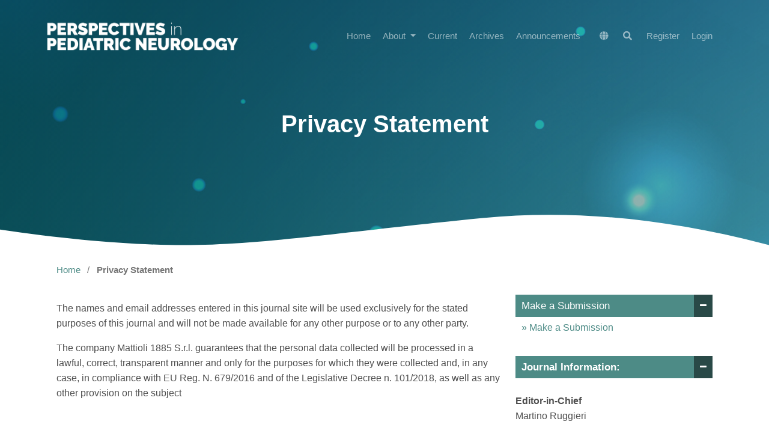

--- FILE ---
content_type: text/html; charset=utf-8
request_url: https://www.mattioli1885journals.com/index.php/perspectivespediatricneurology/about/privacy
body_size: 5104
content:
<!DOCTYPE html>
<html lang="en" xml:lang="en">
<head>
	<meta charset="utf-8">
	<meta name="viewport" content="width=device-width, initial-scale=1.0">
	<title>
		Privacy Statement
							| Perspectives in Pediatric Neurology
			</title>

	
<meta name="generator" content="Open Journal Systems 3.4.0.8">
	<link rel="stylesheet" href="https://www.mattioli1885journals.com/index.php/perspectivespediatricneurology/$$$call$$$/page/page/css?name=stylesheetless" type="text/css" /><style type="text/css">.hero-section { background: center / cover no-repeat url("https://www.mattioli1885journals.com/public/journals/22/homepageImage_en.jpg");}</style><link rel="stylesheet" href="https://www.mattioli1885journals.com/index.php/perspectivespediatricneurology/$$$call$$$/page/page/css?name=stylesheetless_new" type="text/css" /><link rel="stylesheet" href="https://www.mattioli1885journals.com/index.php/perspectivespediatricneurology/$$$call$$$/page/page/css?name=stylesheet" type="text/css" /><link rel="stylesheet" href="https://www.mattioli1885journals.com/lib/pkp/styles/fontawesome/fontawesome.css?v=3.4.0.8" type="text/css" /><link rel="stylesheet" href="https://www.mattioli1885journals.com/plugins/themes/material/vendor/fontawesome/css/all.min.css?v=3.4.0.8" type="text/css" /><link rel="stylesheet" href="https://www.mattioli1885journals.com/plugins/themes/material/vendor/mdb/css/mdb.min.css?v=3.4.0.8" type="text/css" /><link rel="stylesheet" href="https://www.mattioli1885journals.com/plugins/themes/material/vendor/aos/aos.css?v=3.4.0.8" type="text/css" /><link rel="stylesheet" href="https://www.mattioli1885journals.com/plugins/themes/material/vendor/swiper/swiper-bundle.min.css?v=3.4.0.8" type="text/css" /><link rel="stylesheet" href="https://www.mattioli1885journals.com/index.php/perspectivespediatricneurology/$$$call$$$/page/page/css?name=my-custom-layout-new" type="text/css" />


</head>

<body class="pkp_page_about pkp_op_privacy has_site_logo" dir="ltr">

	<!-- ======= Header ======= -->
	<header id="header" class="fixed-top d-flex align-items-center">
  		    <div class="container d-flex justify-content-between align-items-center">
    	<div class="logo">
    						<a href="https://www.mattioli1885journals.com/index.php/perspectivespediatricneurology/index" class="navbar-brand _is_img">
					<img
						src="https://www.mattioli1885journals.com/public/journals/22/pageHeaderLogoImage_en.png"
						width="2000"
						height="313"
													alt="SS"
												class="img-fluid"
						>
				</a>
					</div>

		<nav id="navbar" class="navbar navbar-dark flex-row shadow-0">
			
											<ul id="_navigationPrimary" class="_pkp_navigation_primary navbar-nav ml-auto">

								<li class=" nav-item">
														<a href="https://mattioli1885journals.com/index.php/perspectivespediatricneurology" class="nav-link">
						Home
					</a>
							</li>
								<li class=" nav-item">
									<div class="dropdown">
						<a
							href="https://www.mattioli1885journals.com/index.php/perspectivespediatricneurology/about"
							class="dropdown-toggle nav-link"
							type="button"
							id="_navigationPrimary"
							data-mdb-toggle="dropdown"
							aria-expanded="false" >
							About
						</a>
						<ul
							class="dropdown-menu dropdown-menu-xxl-end dropdown-menu-light"
							aria-labelledby="_navigationPrimary">
																								<li class="">
										<a
											href="https://www.mattioli1885journals.com/index.php/perspectivespediatricneurology/about"
											class="dropdown-item">
											About the Journal
										</a>
									</li>
																																<li class="">
										<a
											href="https://www.mattioli1885journals.com/index.php/perspectivespediatricneurology/about/submissions"
											class="dropdown-item">
											Submissions
										</a>
									</li>
																																<li class="">
										<a
											href="https://www.mattioli1885journals.com/index.php/perspectivespediatricneurology/about/editorialTeam"
											class="dropdown-item">
											Editorial Team
										</a>
									</li>
																																<li class="">
										<a
											href="https://www.mattioli1885journals.com/index.php/perspectivespediatricneurology/about/privacy"
											class="dropdown-item">
											Privacy Statement
										</a>
									</li>
																																<li class="">
										<a
											href="https://www.mattioli1885journals.com/index.php/perspectivespediatricneurology/about/contact"
											class="dropdown-item">
											Contact
										</a>
									</li>
																					</ul>
					</div>
							</li>
								<li class=" nav-item">
														<a href="https://www.mattioli1885journals.com/index.php/perspectivespediatricneurology/issue/current" class="nav-link">
						Current
					</a>
							</li>
								<li class=" nav-item">
														<a href="https://www.mattioli1885journals.com/index.php/perspectivespediatricneurology/issue/archive" class="nav-link">
						Archives
					</a>
							</li>
								<li class=" nav-item">
														<a href="https://www.mattioli1885journals.com/index.php/perspectivespediatricneurology/announcement" class="nav-link">
						Announcements
					</a>
							</li>
			</ul>

			
      	</nav><!-- .navbar -->

      	<nav class="navbar navbar-expand-lg navbar-dark scrolling-navbar d-flex flex-column shadow-0">
			<div class="container">
				<div class="navbar-collapse d-flex justify-content-end">
					
<ul class="navbar-nav mr-auto flex-row ">
		<li class="nav-item ">
		<div class="dropdown">
							<a href="#" class="nav-link" type="button" id="dropdownSidebar" data-mdb-toggle="dropdown" aria-expanded="false">
					<i class="fas fa-globe"></i>
				</a>
						<ul class="dropdown-menu dropdown-menu-xxl-end dropdown-menu-light" aria-labelledby="dropdownSidebar">
									<li class="locale_0" lang="0">
						<a href="https://www.mattioli1885journals.com/index.php/perspectivespediatricneurology/user/setLocale?source=%2Findex.php%2Fperspectivespediatricneurology%2Fabout%2Fprivacy" class="dropdown-item">
							en
						</a>
					</li>
							</ul>
		</div>
	</li>

		<li class=" nav-item">
					<a href="https://www.mattioli1885journals.com/index.php/perspectivespediatricneurology/search" class="nav-link mx-1">
				<i class="fas fa-search"></i>
			</a>
			</li>
</ul>											<ul id="_navigationUser" class="_pkp_navigation_user flex-row justify-content-end navbar-nav ml-auto">

								<li class="profile px-2 px-md-0 nav-item">
														<a href="https://www.mattioli1885journals.com/index.php/perspectivespediatricneurology/user/register" class="nav-link">
						Register
					</a>
							</li>
								<li class="profile px-2 px-md-0 nav-item">
														<a href="https://www.mattioli1885journals.com/index.php/perspectivespediatricneurology/login" class="nav-link">
						Login
					</a>
							</li>
										</ul>

				</div>
			</div>
		</nav>
      	<button
    type="button"
    class="navbar-toggler text-white d-lg-none"
    data-mdb-toggle="modal"
    data-mdb-target="#exampleModal">
	<i class="fas fa-bars"></i>
</button>

<!-- Modal -->
<div class="modal fade" id="exampleModal" tabindex="-1" aria-labelledby="exampleModalLabel" aria-hidden="true">
	<div class="modal-dialog">
		<div class="modal-content">
			<div class="modal-header">
				<h5 class="modal-title" id="exampleModalLabel"></h5>
				<button type="button" class="btn-close" data-mdb-dismiss="modal" aria-label="Close"></button>
			</div>
			<div class="modal-body">
	      		<div>
		      		
																	<ul id="_navigationPrimary" class="_pkp_navigation_primary d-block navbar-nav ml-auto">

								<li class="text-dark nav-item">
														<a href="https://mattioli1885journals.com/index.php/perspectivespediatricneurology" class="nav-link">
						Home
					</a>
							</li>
								<li class="text-dark nav-item">
									<div class="dropdown">
						<a
							href="https://www.mattioli1885journals.com/index.php/perspectivespediatricneurology/about"
							class="dropdown-toggle nav-link"
							type="button"
							id="_navigationPrimary"
							data-mdb-toggle="dropdown"
							aria-expanded="false" >
							About
						</a>
						<ul
							class="dropdown-menu dropdown-menu-xxl-end dropdown-menu-light"
							aria-labelledby="_navigationPrimary">
																								<li class="text-dark">
										<a
											href="https://www.mattioli1885journals.com/index.php/perspectivespediatricneurology/about"
											class="dropdown-item">
											About the Journal
										</a>
									</li>
																																<li class="text-dark">
										<a
											href="https://www.mattioli1885journals.com/index.php/perspectivespediatricneurology/about/submissions"
											class="dropdown-item">
											Submissions
										</a>
									</li>
																																<li class="text-dark">
										<a
											href="https://www.mattioli1885journals.com/index.php/perspectivespediatricneurology/about/editorialTeam"
											class="dropdown-item">
											Editorial Team
										</a>
									</li>
																																<li class="text-dark">
										<a
											href="https://www.mattioli1885journals.com/index.php/perspectivespediatricneurology/about/privacy"
											class="dropdown-item">
											Privacy Statement
										</a>
									</li>
																																<li class="text-dark">
										<a
											href="https://www.mattioli1885journals.com/index.php/perspectivespediatricneurology/about/contact"
											class="dropdown-item">
											Contact
										</a>
									</li>
																					</ul>
					</div>
							</li>
								<li class="text-dark nav-item">
														<a href="https://www.mattioli1885journals.com/index.php/perspectivespediatricneurology/issue/current" class="nav-link">
						Current
					</a>
							</li>
								<li class="text-dark nav-item">
														<a href="https://www.mattioli1885journals.com/index.php/perspectivespediatricneurology/issue/archive" class="nav-link">
						Archives
					</a>
							</li>
								<li class="text-dark nav-item">
														<a href="https://www.mattioli1885journals.com/index.php/perspectivespediatricneurology/announcement" class="nav-link">
						Announcements
					</a>
							</li>
			</ul>

					
				</div>

				<hr/>

				<div>
					
<ul class="navbar-nav mr-auto flex-row d-block">
		<li class="nav-item mx-0">
		<div class="dropdown">
							<a href="#" class="nav-link dropdown-toggle" type="button" id="dropdownSidebar" data-mdb-toggle="dropdown" aria-expanded="false">
					Language
				</a>
						<ul class="dropdown-menu dropdown-menu-xxl-end dropdown-menu-light" aria-labelledby="dropdownSidebar">
									<li class="locale_0" lang="0">
						<a href="https://www.mattioli1885journals.com/index.php/perspectivespediatricneurology/user/setLocale?source=%2Findex.php%2Fperspectivespediatricneurology%2Fabout%2Fprivacy" class="dropdown-item">
							en
						</a>
					</li>
							</ul>
		</div>
	</li>

		<li class="mx-0 nav-item">
					<a href="https://www.mattioli1885journals.com/index.php/perspectivespediatricneurology/search" class="nav-link">
				Search
			</a>
			</li>
</ul>											<ul id="_navigationUser" class="_pkp_navigation_user d-block navbar-nav ml-auto">

								<li class="profile text-dark nav-item">
														<a href="https://www.mattioli1885journals.com/index.php/perspectivespediatricneurology/user/register" class="nav-link">
						Register
					</a>
							</li>
								<li class="profile text-dark nav-item">
														<a href="https://www.mattioli1885journals.com/index.php/perspectivespediatricneurology/login" class="nav-link">
						Login
					</a>
							</li>
										</ul>

				</div>
			</div>
			<div class="modal-footer">
				
			</div>
		</div>
	</div>
</div>    </div>
  </header><!-- End Header -->

  


		
		<div class="mainWrapper">
	<main class="" role="main">
		<a id="pkp_content_main"></a>

				
			<section class="hero-section inner-page">
			  <div class="wave">

			    <svg width="1920px" height="90px" viewBox="0 0 1920 90" version="1.1" xmlns="http://www.w3.org/2000/svg" xmlns:xlink="http://www.w3.org/1999/xlink">
			      <g id="Page-1" stroke="none" stroke-width="1" fill="none" fill-rule="evenodd">
			        <g id="Apple-TV" transform="translate(0.000000, -402.000000)" fill="#FFFFFF">
			          <path d="M0,439.134243 C175.04074,464.89273 327.944386,477.771974 458.710937,477.771974 C654.860765,477.771974 870.645295,442.632362 1205.9828,410.192501 C1429.54114,388.565926 1667.54687,411.092417 1920,477.771974 L1920,667 L1017.15166,667 L0,667 L0,439.134243 Z" id="Path"></path>
			        </g>
			      </g>
			    </svg>

			  </div>

			  <div class="container">
			    <div class="row align-items-center">
			      <div class="col-12">
			        <div class="row justify-content-center">
			          <div class="col-md-10 text-center hero-text">
			            <h1 data-aos="fade-up" data-aos-delay="">Privacy Statement</h1>
			            <p class="mb-5" data-aos="fade-up" data-aos-delay="100"></p>
			          </div>
			        </div>
			      </div>
			    </div>
			  </div>

			</section>
		
<div class="page page_privacy container">
	<nav class="cmp_breadcrumbs" role="navigation">
	<ol>
		<li>
			<a href="https://www.mattioli1885journals.com/index.php/perspectivespediatricneurology/index">
				Home
			</a>
			<span class="separator">/</span>
		</li>
		<li class="current">
			<span aria-current="page">
									Privacy Statement
							</span>
		</li>
	</ol>
</nav>

	<p>The names and email addresses entered in this journal site will be used exclusively for the stated purposes of this journal and will not be made available for any other purpose or to any other party.</p>
<p>The company Mattioli 1885 S.r.l. guarantees that the personal data collected will be processed in a lawful, correct, transparent manner and only for the purposes for which they were collected and, in any case, in compliance with EU Reg. N. 679/2016 and of the Legislative Decree n. 101/2018, as well as any other provision on the subject</p>
</div><!-- .page -->

		<!--div class="html-preloader bg-light">
			<div class="spinner-border text-primary" style="width: 3rem; height: 3rem;" role="status">
				<span class="visually-hidden">Loading...</span>
			</div>
		</div-->

	


    	  	      <div class="mt-2" data-aos="fade-up" id="sidebar" data-aos-delay="200">
    		<ul class="_pkp_structure_sidebar list-unstyled container" role="complementary" aria-label="Sidebar">
    			<div class="pkp_block block_custom" id="customblock-currentissueinfo">
		<div class="content">
		
	</div>
</div>
 
    <div class="pkp_block">
        <div class="title">Make a Submission</div>
        <div class="content">
<li>
	<a href="https://www.mattioli1885journals.com/index.php/perspectivespediatricneurology/about/submissions" class="font-monospace">
		Make a Submission
	</a>
</li>
</div>
</div>
<div class="pkp_block block_custom" id="customblock-currentissueinfoauthor">
		<div class="content">
		<div class="title"><strong>Journal Information:</strong></div>
<div class="content"><br>
<p><strong>Editor-in-Chief<br></strong>Martino Ruggieri</p>
<p><strong>Co-Editor-in-Chief<br></strong>Raffaele Falsaperla</p>
<p><strong>Journal Information</strong></p>
<p><strong>Language:</strong> English<br><strong>Frequency: </strong>3 issues/year<br><br><em><br></em></p>
</div>
	</div>
</div>
<div class="pkp_block block_custom" id="customblock-indexing">
		<div class="content">
		<p><span class="title">Listed in:</span></p>
<p>&nbsp;</p>
<p>&nbsp;</p>
<p>&nbsp;</p>
<p>&nbsp;</p>
	</div>
</div>

    		</ul><!-- pkp_sidebar.left -->
      </div>
  	  	<div class="mainContainer container"></div>
</main><!-- _pkp_structure_main -->
	</div>


	<!-- ======= Footer ======= -->
  <footer class="footer" role="contentinfo">
    <div class="container">
       
      
            	<div class="row footer-widgets">
<div class="col-md-5 col-xs-12">
<div class="footer-widget contact-widget">
<h4>Mattioli 1885 / Mattioli HEALTH</h4>
<p>SCIENTIFIC PUBLISHING, COMMUNICATION AGENCY, CME PROVIDER</p>
Mattioli1885 has been at the forefront of research and <br />scientific publishing since 1885. Today, Mattioli1885 <br />continues to work with passion and consistency <br />in the fields of communication, publishing, and scientific training.</div>
</div>
<div class="footer-widget col-md-4 col-xs-12 social-widget">
<h4>Journals</h4>
<ul>
<li><a href="https://mattioli1885journals.com/index.php/actabiomedica">Acta Biomedica</a></li>
<li><a href="https://mattioli1885journals.com/index.php/aestheticmedicine">Aesthetic Medicine </a></li>
<li><a href="https://mattioli1885journals.com/index.php/EJOEH">European Journal of Oncology and Environmental Health </a></li>
<li><a href="https://dpcj.org/index.php/dpc">Dermatology Practical &amp; Conceptual </a></li>
<li><a href="https://mattioli1885journals.com/index.php/JBR">Journal of Bioarchaeological Research </a></li>
<li><a href="https://mattioli1885journals.com/index.php/lamedicinadellavoro">La Medicina del Lavoro | Work, Environment and Health </a></li>
<li><a href="https://mattioli1885journals.com/index.php/MedHistor">Medicina Historica</a></li>
<li><a href="https://mrmjournal.org">Multidisciplinary Respiratory Medicine</a></li>
<li><a href="https://mattioli1885journals.com/index.php/perspectivesinpediatricneurology">Perspectives in Pediatric Neurology </a></li>
<li><a href="https://mattioli1885journals.com/index.php/progressinnutrition">Progress in Nutrition</a></li>
<li><a href="https://mattioli1885journals.com/index.php/sarcoidosis">Sarcoidosis Vasculitis and Diffuse Lung Diseases</a></li>
</ul>
</div>
<div class="footer-widget col-md-3 col-xs-12 social-widget">
<h4>Contact</h4>
<ul>
<li class="show"><span class="fa fa-envelope"> </span>Email: <a href="/cdn-cgi/l/email-protection#acdacdc0c9dec5cdcfc9cfc5ecc1cdd8d8c5c3c0c5c4c9cdc0d8c482cfc3c1" target="_blank" rel="noopener"><span class="__cf_email__" data-cfemail="e395828f86918a828086808aa38e8297978a8c8f8a8b86828f978bcd808c8e">[email&#160;protected]</span></a></li>
<li class="show"><span class="fa fa-phone"> </span>Phone: +039 0524 530383</li>
<li class="show"><span class="fa fa-globe"> </span>Website: <a href="https://mattiolihealth.com/">www.mattiolihealth.com</a></li>
<li class="show"><span class="fa fa-map-marker"> </span>Address: Mattioli1885 srl - Strada della Lodesana, 649 sx - 43036 Fidenza (PR) Italy</li>
<li class="show">P. IVA: 00579710344</li>
</ul>
<p><a href="http://www.mattiolihealth.com" target="_blank" rel="noopener"><img src="https://mattioli1885journals.com/public/site/images/valeriaceci/Logo_Mattioli_Health2.png" /></a><br /><br /> <a href="https://www.facebook.com/Mattioli-Health-1682497891769144/" target="_blank" rel="noopener"><img src="https://mattioli1885journals.com/public/site/images/admin/mceclip0-72c073ab023a79232f4cac597e8d48a7.png" /></a> <a href="https://mattioli1885journals.com/index.php/actabiomedica/management/settings/linkedin.com/company/mattiolihealth%20" target="_blank" rel="noopener"><img src="https://mattioli1885journals.com/public/site/images/admin/mceclip1.png" /></a> <a href="https://twitter.com/mattioli1885%20" target="_blank" rel="noopener"><img src="https://mattioli1885journals.com/public/site/images/admin/mceclip2.png" /></a></p>
<p> </p>
</div>
</div>
      	
      <div class="row justify-content-center text-center">
        <div class="col-md-7">
          

          <div class="credits">
            OJS Hosting, Support, and Customization by: <a href="https://openjournalsystems.com">OpenJournalSystems.com</a>
          </div>
        </div>
      </div>

    </div>
  </footer>

<script data-cfasync="false" src="/cdn-cgi/scripts/5c5dd728/cloudflare-static/email-decode.min.js"></script><script src="https://www.mattioli1885journals.com/lib/pkp/lib/vendor/components/jquery/jquery.min.js?v=3.4.0.8" type="text/javascript"></script><script src="https://www.mattioli1885journals.com/lib/pkp/lib/vendor/components/jqueryui/jquery-ui.min.js?v=3.4.0.8" type="text/javascript"></script><script src="https://www.mattioli1885journals.com/plugins/themes/material/vendor/mdb/js/mdb.min.js?v=3.4.0.8" type="text/javascript"></script><script src="https://www.mattioli1885journals.com/plugins/themes/material/vendor/aos/aos.js?v=3.4.0.8" type="text/javascript"></script><script src="https://www.mattioli1885journals.com/plugins/themes/material/vendor/swiper/swiper-bundle.min.js?v=3.4.0.8" type="text/javascript"></script><script src="https://www.mattioli1885journals.com/plugins/themes/material/js/main.js?v=3.4.0.8" type="text/javascript"></script>




 <script type="text/javascript">

    $(function (){
        $('#sidebar > ul > div .title').click(function (){
            $(this).closest('.pkp_block').toggleClass('showHide');
        });
        
    // $('#sidebar > ul  li:first a').addClass('btnlink');
    var hasPageDiv =  $('main > div').hasClass('page');
   var container = $('main .page:not(.page_login):not(.page_register)').detach();
    if(!hasPageDiv){
         container = $('main .page_index_journal').detach();
    }
    
     
      var sidebar = $('#sidebar').detach();

    $('.mainContainer').append(container);
     $('.mainContainer').append(sidebar);
     
      $('.page_index_site').closest('body').addClass('indexSiteWrapper');
     $('.indexSiteWrapper #sidebar').remove();
        
    });
    </script>
  
<script defer src="https://static.cloudflareinsights.com/beacon.min.js/vcd15cbe7772f49c399c6a5babf22c1241717689176015" integrity="sha512-ZpsOmlRQV6y907TI0dKBHq9Md29nnaEIPlkf84rnaERnq6zvWvPUqr2ft8M1aS28oN72PdrCzSjY4U6VaAw1EQ==" data-cf-beacon='{"version":"2024.11.0","token":"29c8736485c44d66b053a23423099076","r":1,"server_timing":{"name":{"cfCacheStatus":true,"cfEdge":true,"cfExtPri":true,"cfL4":true,"cfOrigin":true,"cfSpeedBrain":true},"location_startswith":null}}' crossorigin="anonymous"></script>
</body>
</html>


--- FILE ---
content_type: text/css;charset=utf-8
request_url: https://www.mattioli1885journals.com/index.php/perspectivespediatricneurology/$$$call$$$/page/page/css?name=stylesheetless
body_size: -26
content:
li.current{font-weight:bold}.pkp_block{margin-bottom:10px}#sidebar .title{background:#4d8b86 !important;color:#fff !important}#sidebar a.btnlink{color:#fff !important}#sidebar .title::after{background:#294947 !important;color:#fff !important}#sidebar .button a,#sidebar a.btnlink{background:#4d8b86 !important;border-color:#4d8b86 !important}.hero-section{background:#05534c !important}.hero-section p,.hero-section h1{color:#fff !important}.hero-section a:not(.btn){color:#fff}#header.header-scrolled{background:#086762 !important}.mainContainer a{color:#4d8b86 !important}.mainContainer .btn-primary{background:#4d8b86 !important;color:#fff !important}.footer-widget h4{border-left-color:#4d8b86 !important}.hero-section hr{display:none}.footer{background:#4d8b86 !important}.footer a{color:#4d8b86 !important}.footer,.footer p,.footer span{color:#000c0b !important}

--- FILE ---
content_type: text/css;charset=utf-8
request_url: https://www.mattioli1885journals.com/index.php/perspectivespediatricneurology/$$$call$$$/page/page/css?name=stylesheetless_new
body_size: -220
content:
.hero-section{background:linear-gradient(to right, rgba(5,83,76,0.7) 0%, rgba(5,83,76,0.4) 100%),url("https://www.mattioli1885journals.com/public/journals/22/homepageImage_en.jpg") !important}